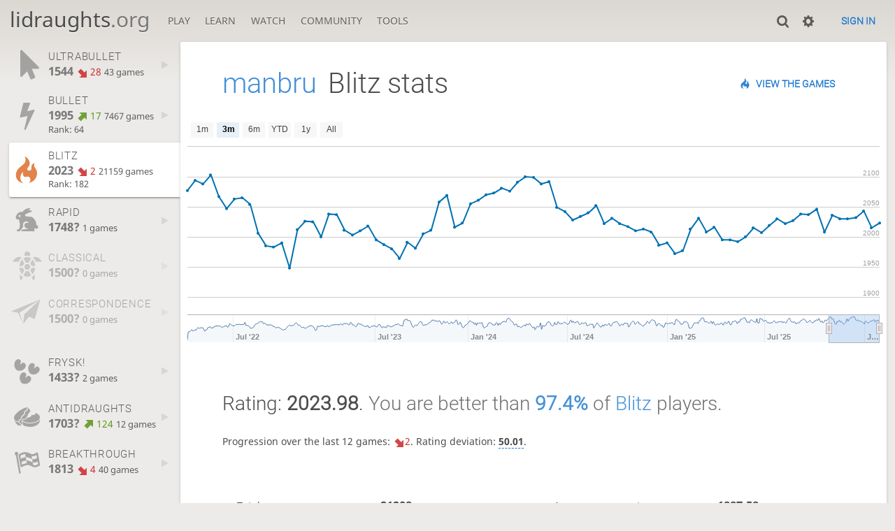

--- FILE ---
content_type: text/html; charset=utf-8
request_url: https://lidraughts.org/@/manbru/perf/blitz
body_size: 14140
content:
<!DOCTYPE html><html lang="en-GB"><!-- Lidraughts is open source, a fork of Lichess! See https://github.com/roepstoep/lidraughts --><head><meta charset="utf-8"><meta name="viewport" content="width=device-width,initial-scale=1,viewport-fit=cover"><meta http-equiv="Content-Security-Policy" content="default-src 'self' https://lidraughts.org; connect-src 'self' https://lidraughts.org wss://socket.lidraughts.org:* https://expl.lidraughts.org https://tablebase.lidraughts.org; style-src 'self' 'unsafe-inline' https://lidraughts.org; font-src 'self' lidraughts.org https://fonts.gstatic.com; frame-src 'self' https://lidraughts.org https://www.youtube.com https://player.twitch.tv; worker-src 'self' https://lidraughts.org; img-src data: *; script-src 'nonce-lriStzDrIDmritmo6rVc2mrb' 'self' https://lidraughts.org; base-uri 'none';"><meta name="theme-color" content="#dbd7d1"><title>manbru - Blitz stats • lidraughts.org</title><link href="//lidraughts.org/assets/_g8Ub2W/css/site.light.min.css" type="text/css" rel="stylesheet" /><link href="//lidraughts.org/assets/_g8Ub2W/css/perf-stat.light.min.css" type="text/css" rel="stylesheet" /><link id="piece-sprite" href="//lidraughts.org/assets/_g8Ub2W/piece-css/wide_crown.css" type="text/css" rel="stylesheet" /><meta content="Free online draughts server. Play draughts in a clean interface. No registration, no ads, no plugins required. Play draughts in tournaments, with friends, or with random opponents." name="description" /><link rel="icon" type="image/png" href="//lidraughts.org/assets/favicon.512.png" sizes="512x512"><link rel="icon" type="image/png" href="//lidraughts.org/assets/favicon.256.png" sizes="256x256"><link rel="icon" type="image/png" href="//lidraughts.org/assets/favicon.192.png" sizes="192x192"><link rel="icon" type="image/png" href="//lidraughts.org/assets/favicon.128.png" sizes="128x128"><link rel="icon" type="image/png" href="//lidraughts.org/assets/favicon.64.png" sizes="64x64"><link id="favicon" rel="icon" type="image/png" href="//lidraughts.org/assets/images/favicon-32-white.png" sizes="32x32"><meta content="noindex, nofollow" name="robots"><meta name="google" content="notranslate"><link href="/blog.atom" type="application/atom+xml" rel="alternate" title="Blog" /><link rel="preload" href="//lidraughts.org/assets/_g8Ub2W/font/lidraughts.woff2" as="font" type="font/woff2" crossorigin><link rel="manifest" href="/manifest.json"></head><body class="light maple coords-out coords-out" data-sound-set="standard" data-socket-domain="socket.lidraughts.org" data-asset-url="//lidraughts.org" data-asset-version="g8Ub2W" data-nonce="lriStzDrIDmritmo6rVc2mrb" data-theme="light"><form id="blind-mode" action="/toggle-blind-mode" method="POST"><input type="hidden" name="enable" value="1"><input type="hidden" name="redirect" value="/@/manbru/perf/blitz"><button type="submit">Accessibility: Enable blind mode</button></form><header id="top"><div class="site-title-nav">
<input type="checkbox" id="tn-tg" class="topnav-toggle fullscreen-toggle" autocomplete="off" aria-label="Navigation">
<label for="tn-tg" class="fullscreen-mask"></label>
<label for="tn-tg" class="hbg"><span class="hbg__in"></span></label><h1 class="site-title"><a href="/">lidraughts<span>.org</span></a></h1><nav id="topnav" class="hover"><section><a href="/"><span class="play">Play</span><span class="home">lidraughts.org</span></a><div role="group"><a href="/?any#hook">Create a game</a><a href="/tournament">Tournaments</a><a href="/simul">Simultaneous exhibitions</a></div></section><section><a href="/training">Learn</a><div role="group"><a href="/training">Puzzles</a><a href="/practice">Practice</a><a href="/training/coordinate">Coordinates</a><a href="/study">Study</a><a href="/variant">Rules &amp; Variants</a></div></section><section><a href="/tv">Watch</a><div role="group"><a href="/tv">Lidraughts TV</a><a href="/games">Current games</a><a href="/streamer">Streamers</a><a href="/broadcast">Broadcasts</a></div></section><section><a href="/player">Community</a><div role="group"><a href="/player">Players</a><a href="/team">Teams</a><a href="/forum">Forum</a><a href="/faq">FAQ</a></div></section><section><a href="/analysis">Tools</a><div role="group"><a href="/analysis">Analysis board</a><a href="/editor">Board editor</a><a href="/paste">Import game</a><a href="/games/search">Advanced search</a></div></section></nav></div><div class="site-buttons"><div id="clinput"><a class="link"><span data-icon="y"></span></a><input spellcheck="false" autocomplete="false" aria-label="Search" placeholder="Search" /></div><div class="dasher"><a class="toggle link anon"><span title="Preferences" data-icon="%"></span></a><div id="dasher_app" class="dropdown" data-playing="false"></div>
</div>
<a href="/login?referrer=/@/manbru/perf/blitz" class="signin button button-empty">Sign in</a></div></header><div id="main-wrap" class="is2d"><main class="page-menu"><aside class="page-menu__menu"><div class="side sub-ratings"><a data-icon="{" title="Insanely fast games: less than 30 seconds" class="game" href="/@/manbru/perf/ultraBullet"><span><h3>ULTRABULLET</h3><rating><strong>1544</strong> <bad class="rp">28</bad> <span>43 games</span></rating></span><i data-icon="G"></i></a><a data-icon="T" title="Very fast games: less than 3 minutes" class="game" href="/@/manbru/perf/bullet"><span><h3>BULLET</h3><rating><strong>1995</strong> <good class="rp">17</good> <span>7467 games</span></rating><span class="rank" title="Rank is updated every 15 minutes">Rank: 64</span></span><i data-icon="G"></i></a><a data-icon=")" title="Fast games: 3 to 8 minutes" class="game active" href="/@/manbru/perf/blitz"><span><h3>BLITZ</h3><rating><strong>2023</strong> <bad class="rp">2</bad> <span>21159 games</span></rating><span class="rank" title="Rank is updated every 15 minutes">Rank: 182</span></span><i data-icon="G"></i></a><a data-icon="#" title="Rapid games: 8 to 25 minutes" class="game" href="/@/manbru/perf/rapid"><span><h3>RAPID</h3><rating><strong>1748?</strong>  <span>1 games</span></rating></span><i data-icon="G"></i></a><a data-icon="+" title="Classical games: 25 minutes and more" class="empty game" href="/@/manbru/perf/classical"><span><h3>CLASSICAL</h3><rating><strong>1500?</strong>  <span>0 games</span></rating></span><i data-icon="G"></i></a><a data-icon=";" title="Correspondence (days per turn)" class="empty game" href="/@/manbru/perf/correspondence"><span><h3>CORRESPONDENCE</h3><rating><strong>1500?</strong>  <span>0 games</span></rating></span><i data-icon="G"></i></a><br /><a data-icon="_" title="Frysk! variant" class="game" href="/@/manbru/perf/frysk"><span><h3>FRYSK!</h3><rating><strong>1433?</strong>  <span>2 games</span></rating></span><i data-icon="G"></i></a><a data-icon="@" title="Antidraughts variant" class="game" href="/@/manbru/perf/antidraughts"><span><h3>ANTIDRAUGHTS</h3><rating><strong>1703?</strong> <good class="rp">124</good> <span>12 games</span></rating></span><i data-icon="G"></i></a><a data-icon="" title="Breakthrough variant" class="game" href="/@/manbru/perf/breakthrough"><span><h3>BREAKTHROUGH</h3><rating><strong>1813</strong> <bad class="rp">4</bad> <span>40 games</span></rating></span><i data-icon="G"></i></a><br /><a data-icon="" title="Russian draughts" class="game" href="/@/manbru/perf/russian"><span><h3>RUSSIAN</h3><rating><strong>1797?</strong>  <span>10 games</span></rating></span><i data-icon="G"></i></a><a data-icon="(" title="Brazilian draughts" class="game" href="/@/manbru/perf/brazilian"><span><h3>BRAZILIAN</h3><rating><strong>1795</strong> <good class="rp">45</good> <span>178 games</span></rating></span><i data-icon="G"></i></a><br /><a data-icon="-" title="Training puzzles"><span><h3>TRAINING</h3><rating><strong>2941</strong> <good class="rp">20</good> <span>4997 puzzles</span></rating></span></a></div></aside><div class="page-menu__content box perf-stat blitz"><div class="box__top"><h1><a href="/@/manbru">manbru</a><span>Blitz stats</span></h1><div class="box__top__actions"><a class="button button-empty text" data-icon=")" href="/@/manbru/search?perf=2">View the games</a></div></div><div class="rating-history"><div class="spinner"><svg viewBox="0 0 40 40"><circle cx=20 cy=20 r=18 fill="none"></circle></svg></div></div><div class="box__pad perf-stat__content"><section class="glicko"><h2>Rating: <strong>2023.98</strong>. <span class="details">You are better than <a href="/stat/rating/distribution/blitz"><strong>97.4%</strong></a> of <a href="/stat/rating/distribution/blitz">Blitz</a> players.</span></h2><p>Progression over the last 12 games: <span class="progress"><red data-icon="M">2</red></span>. Rating deviation: <strong title="Lower value means the rating is more stable. Above 110, the rating is considered provisional. To be included in the rankings, this value should be below 80.">50.01</strong>.</p></section><section class="counter split"><div><table><tbody><tr><th>Total games</th><td>21208</td><td></td></tr><tr class="full"><th>Rated games</th><td>21159</td><td>100%</td></tr><tr class="full"><th>Tournament games</th><td>4437</td><td>21%</td></tr><tr class="full"><th>Berserked games</th><td>0</td><td>0%</td></tr><tr class="full"><th>Time spent playing</th><td colspan="2">68 days, 5 hours and 32 minutes</td></tr></tbody></table></div><div><table><tbody><tr><th>Average opponent</th><td>1887.58</td><td></td></tr><tr class="full"><th>Victories</th><td><green>11200</green></td><td><green>53%</green></td></tr><tr class="full"><th>Draws</th><td>3703</td><td>17%</td></tr><tr class="full"><th>Defeats</th><td><red>6305</red></td><td><red>30%</red></td></tr><tr class="full"><th>Disconnections</th><td>2</td><td>0%</td></tr></tbody></table></div></section><section class="highlow split"><div><h2>Highest rating: <strong><green>2110</green></strong></h2><a class="glpt" href="/p75kdzMF"><time class="timeago abs" datetime="2025-03-05T17:19:46.997Z">-</time></a></div><div><h2>Lowest rating: <strong><red>1692</red></strong></h2><a class="glpt" href="/90ToSpXp"><time class="timeago abs" datetime="2020-09-12T20:38:58.316Z">-</time></a></div></section><section class="resultStreak split"><div><h2>Winning streak</h2><div class="streak"><h3>Longest streak: <green><strong>16</strong> games</green></h3>from <a class="glpt" href="/9hyqeCQd"><time class="timeago abs" datetime="2025-01-16T17:06:54.620Z">-</time></a> to <a class="glpt" href="/1qNwoIj1"><time class="timeago abs" datetime="2025-01-18T02:00:42.381Z">-</time></a></div><div class="streak"><h3>Current streak: <green><strong>1</strong> game</green></h3>from <a class="glpt" href="/VVHNuDy1"><time class="timeago abs" datetime="2026-01-27T16:18:23.376Z">-</time></a> to <a class="glpt" href="/VVHNuDy1"><time class="timeago abs" datetime="2026-01-27T16:21:27.281Z">-</time></a></div></div><div><h2>Losing streak</h2><div class="streak"><h3>Longest streak: <red><strong>8</strong> games</red></h3>from <a class="glpt" href="/GL2runVY"><time class="timeago abs" datetime="2024-12-23T02:36:38.877Z">-</time></a> to <a class="glpt" href="/2CymuY0X"><time class="timeago abs" datetime="2024-12-23T03:49:30.481Z">-</time></a></div><div class="streak"><h3>Current streak: -</h3>&nbsp;</div></div></section><section class="result split"><div><table><thead><tr><th colspan="2"><h2>Best rated victories</h2></th></tr></thead><tbody><tr><td><a class="user-link ulpt" href="/@/kartman">kartman</a> (2286)</td><td><a class="glpt" href="/tTAFCvAo"><time class="timeago abs" datetime="2025-04-21T00:43:40.563Z">-</time></a></td></tr><tr><td><a class="user-link ulpt" href="/@/Spike94">Spike94</a> (2282)</td><td><a class="glpt" href="/xMVYwg8N"><time class="timeago abs" datetime="2025-12-09T17:43:33.860Z">-</time></a></td></tr><tr><td><a class="user-link ulpt" href="/@/Gforce">Gforce</a> (2251)</td><td><a class="glpt" href="/XuLKhmIf"><time class="timeago abs" datetime="2024-09-27T02:23:07.610Z">-</time></a></td></tr><tr><td><a class="user-link ulpt" href="/@/bogobull">bogobull</a> (2247)</td><td><a class="glpt" href="/eumd8s7v"><time class="timeago abs" datetime="2025-05-19T01:42:25.384Z">-</time></a></td></tr><tr><td><a class="user-link ulpt" href="/@/Rylan">Rylan</a> (2220)</td><td><a class="glpt" href="/mHqDuepj"><time class="timeago abs" datetime="2025-04-04T16:34:19.616Z">-</time></a></td></tr></tbody></table></div><div><table><thead><tr><th colspan="2"><h2>Worst rated defeats</h2></th></tr></thead><tbody><tr><td><a class="user-link ulpt" href="/@/Modizzo">Modizzo</a> (1367)</td><td><a class="glpt" href="/njF2nfyW"><time class="timeago abs" datetime="2024-06-11T00:50:19.039Z">-</time></a></td></tr><tr><td><a class="user-link ulpt" href="/@/Nabe">Nabe</a> (1445)</td><td><a class="glpt" href="/3jG1nPmK"><time class="timeago abs" datetime="2024-05-02T02:54:23.401Z">-</time></a></td></tr><tr><td><a class="user-link ulpt" href="/@/bessengue76">bessengue76</a> (1471)</td><td><a class="glpt" href="/LKU0YxCU"><time class="timeago abs" datetime="2024-04-02T16:26:21.968Z">-</time></a></td></tr><tr><td><a class="user-link ulpt" href="/@/Villano">Villano</a> (1479)</td><td><a class="glpt" href="/4NHGfvrH"><time class="timeago abs" datetime="2025-01-10T03:26:22.905Z">-</time></a></td></tr><tr><td><a class="user-link ulpt" href="/@/LeandersonSilva">LeandersonSilva</a> (1492)</td><td><a class="glpt" href="/ykbVndYO"><time class="timeago abs" datetime="2025-10-09T01:18:46.873Z">-</time></a></td></tr></tbody></table></div></section><section class="playStreak"><h2><span title="Less than one hour between games">Games played in a row</span></h2><div class="split"><div><div class="streak"><h3>Longest streak: <strong>101</strong> games</h3>from <a class="glpt" href="/s8jOSd91"><time class="timeago abs" datetime="2023-10-01T13:58:48.174Z">-</time></a> to <a class="glpt" href="/3ZVGMu5K"><time class="timeago abs" datetime="2023-10-01T22:53:30.580Z">-</time></a></div></div><div><div class="streak"><h3>Current streak: -</h3>&nbsp;</div></div></div></section><section class="playStreak"><h2><span title="Less than one hour between games">Max time spent playing</span></h2><div class="split"><div><div class="streak"><h3>Longest streak: 6 hours and 43 minutes</h3>from <a class="glpt" href="/s8jOSd91"><time class="timeago abs" datetime="2023-10-01T13:58:48.174Z">-</time></a> to <a class="glpt" href="/3ZVGMu5K"><time class="timeago abs" datetime="2023-10-01T22:53:30.580Z">-</time></a></div></div><div><div class="streak"><h3>Current streak: 0 minutes</h3>&nbsp;</div></div></div></section></div></div></main></div><a id="reconnecting" class="link text" data-icon="B">Reconnecting</a><script src="//lidraughts.org/assets/_g8Ub2W/javascripts/vendor/draughtsground.min.js"></script><script src="//lidraughts.org/assets/_g8Ub2W/compiled/lidraughts.site.min.js"></script><script src="//lidraughts.org/assets/_g8Ub2W/compiled/user.js"></script><script src="//lidraughts.org/assets/_g8Ub2W/javascripts/chart/ratingHistory.js"></script><script nonce="lriStzDrIDmritmo6rVc2mrb">lidraughts.ratingHistoryChart([{"name":"Bullet","points":[[2020,5,7,1720],[2020,8,21,1438],[2020,9,19,1592],[2020,9,20,1667],[2020,9,21,1686],[2020,9,22,1687],[2020,10,2,1726],[2020,10,9,1713],[2020,10,10,1693],[2020,10,11,1680],[2020,10,13,1663],[2020,10,14,1596],[2020,10,16,1625],[2020,10,22,1622],[2020,10,23,1663],[2020,10,28,1697],[2020,10,30,1719],[2020,11,7,1722],[2021,1,14,1740],[2021,2,7,1731],[2021,3,25,1725],[2021,3,26,1705],[2021,11,4,1689],[2022,4,21,1742],[2022,4,22,1725],[2022,4,23,1717],[2022,4,24,1722],[2022,4,31,1725],[2022,9,29,1734],[2022,11,12,1718],[2022,11,13,1734],[2022,11,14,1720],[2022,11,15,1709],[2022,11,20,1713],[2022,11,22,1755],[2022,11,23,1758],[2023,1,14,1767],[2023,3,16,1746],[2023,3,20,1730],[2023,3,21,1715],[2023,3,22,1719],[2023,3,24,1743],[2023,4,11,1771],[2023,6,1,1680],[2023,9,19,1684],[2023,9,20,1697],[2023,10,19,1662],[2023,11,3,1690],[2023,11,20,1665],[2023,11,28,1697],[2023,11,30,1713],[2024,0,1,1736],[2024,0,4,1746],[2024,0,5,1755],[2024,0,6,1759],[2024,0,7,1774],[2024,0,8,1776],[2024,0,11,1781],[2024,0,12,1805],[2024,0,21,1815],[2024,0,23,1820],[2024,1,1,1826],[2024,1,4,1836],[2024,1,5,1838],[2024,1,9,1846],[2024,1,10,1841],[2024,1,11,1843],[2024,1,12,1840],[2024,1,13,1825],[2024,1,14,1826],[2024,1,15,1823],[2024,1,19,1820],[2024,1,21,1834],[2024,1,22,1833],[2024,1,26,1853],[2024,1,29,1852],[2024,2,1,1876],[2024,2,3,1861],[2024,2,4,1867],[2024,2,7,1874],[2024,2,8,1877],[2024,2,11,1839],[2024,2,12,1849],[2024,2,13,1844],[2024,2,15,1845],[2024,2,16,1835],[2024,2,17,1862],[2024,2,18,1853],[2024,2,19,1846],[2024,2,20,1859],[2024,2,23,1777],[2024,2,24,1773],[2024,2,25,1813],[2024,2,26,1830],[2024,2,27,1838],[2024,2,28,1827],[2024,2,29,1822],[2024,2,30,1834],[2024,2,31,1834],[2024,3,1,1816],[2024,3,2,1823],[2024,3,3,1810],[2024,3,4,1831],[2024,3,5,1818],[2024,3,6,1799],[2024,3,7,1804],[2024,3,8,1794],[2024,3,9,1812],[2024,3,10,1767],[2024,3,11,1766],[2024,3,12,1754],[2024,3,13,1814],[2024,3,14,1763],[2024,3,15,1748],[2024,3,16,1846],[2024,3,17,1842],[2024,3,18,1869],[2024,3,19,1870],[2024,3,20,1867],[2024,3,21,1894],[2024,3,22,1895],[2024,3,23,1856],[2024,3,24,1857],[2024,3,25,1861],[2024,3,26,1876],[2024,3,27,1906],[2024,3,28,1900],[2024,3,30,1864],[2024,4,1,1844],[2024,4,2,1867],[2024,4,3,1879],[2024,4,4,1882],[2024,4,5,1811],[2024,4,6,1811],[2024,4,7,1783],[2024,4,8,1810],[2024,4,9,1839],[2024,4,10,1836],[2024,4,11,1755],[2024,4,12,1783],[2024,4,13,1783],[2024,4,15,1819],[2024,4,16,1833],[2024,4,18,1837],[2024,4,20,1835],[2024,4,22,1851],[2024,4,24,1850],[2024,4,25,1856],[2024,4,28,1845],[2024,4,29,1788],[2024,4,31,1797],[2024,5,1,1832],[2024,5,2,1826],[2024,5,3,1800],[2024,5,4,1821],[2024,5,5,1841],[2024,5,6,1821],[2024,5,7,1809],[2024,5,8,1802],[2024,5,9,1816],[2024,5,10,1808],[2024,5,11,1818],[2024,5,12,1799],[2024,5,14,1805],[2024,5,16,1813],[2024,5,17,1801],[2024,5,18,1792],[2024,5,19,1812],[2024,5,21,1812],[2024,5,22,1794],[2024,5,23,1795],[2024,5,24,1790],[2024,5,25,1811],[2024,5,26,1820],[2024,5,27,1848],[2024,5,28,1847],[2024,6,1,1843],[2024,6,2,1840],[2024,6,3,1838],[2024,6,7,1799],[2024,6,10,1815],[2024,6,11,1810],[2024,6,12,1821],[2024,6,13,1826],[2024,6,16,1804],[2024,6,17,1821],[2024,6,23,1836],[2024,6,24,1814],[2024,6,25,1800],[2024,6,26,1816],[2024,6,27,1819],[2024,6,28,1835],[2024,6,29,1815],[2024,6,30,1805],[2024,6,31,1791],[2024,7,1,1786],[2024,7,2,1798],[2024,7,3,1808],[2024,7,4,1813],[2024,7,7,1809],[2024,7,8,1803],[2024,7,11,1819],[2024,7,12,1805],[2024,7,13,1802],[2024,7,14,1802],[2024,7,16,1815],[2024,7,17,1813],[2024,7,18,1814],[2024,7,19,1832],[2024,7,21,1824],[2024,7,23,1850],[2024,7,26,1871],[2024,7,27,1844],[2024,7,28,1816],[2024,7,29,1820],[2024,7,30,1813],[2024,7,31,1800],[2024,8,1,1822],[2024,8,2,1844],[2024,8,4,1839],[2024,8,5,1814],[2024,8,6,1825],[2024,8,7,1825],[2024,8,9,1804],[2024,8,11,1861],[2024,8,12,1856],[2024,8,13,1864],[2024,8,14,1859],[2024,8,15,1869],[2024,8,16,1894],[2024,8,18,1942],[2024,8,20,1948],[2024,8,21,1933],[2024,8,23,1900],[2024,8,24,1897],[2024,8,25,1842],[2024,8,28,1830],[2024,8,29,1830],[2024,9,1,1804],[2024,9,2,1780],[2024,9,4,1782],[2024,9,5,1785],[2024,9,7,1754],[2024,9,9,1807],[2024,9,11,1843],[2024,9,12,1824],[2024,9,14,1868],[2024,9,17,1869],[2024,9,19,1860],[2024,9,20,1862],[2024,9,21,1875],[2024,9,23,1892],[2024,9,26,1881],[2024,9,29,1851],[2024,9,30,1884],[2024,9,31,1889],[2024,10,1,1878],[2024,10,2,1866],[2024,10,11,1889],[2024,10,13,1870],[2024,10,15,1863],[2024,10,19,1835],[2024,10,20,1826],[2024,10,23,1835],[2024,10,24,1852],[2024,10,27,1874],[2024,11,1,1868],[2024,11,2,1866],[2024,11,4,1879],[2024,11,8,1844],[2024,11,10,1866],[2024,11,11,1901],[2024,11,12,1904],[2024,11,14,1913],[2024,11,25,1878],[2024,11,30,1875],[2024,11,31,1886],[2025,0,1,1898],[2025,0,4,1793],[2025,0,5,1828],[2025,0,6,1817],[2025,0,8,1819],[2025,0,10,1858],[2025,0,12,1767],[2025,0,13,1784],[2025,0,14,1787],[2025,0,15,1817],[2025,0,17,1842],[2025,0,18,1864],[2025,0,19,1904],[2025,0,26,1887],[2025,0,27,1794],[2025,0,28,1803],[2025,1,3,1828],[2025,1,5,1880],[2025,1,7,1901],[2025,1,9,1892],[2025,1,10,1886],[2025,1,12,1943],[2025,1,16,1908],[2025,1,19,1914],[2025,1,22,1945],[2025,1,23,1916],[2025,1,24,1892],[2025,1,25,1906],[2025,1,26,1894],[2025,2,2,1924],[2025,2,3,1917],[2025,2,4,1958],[2025,2,5,1949],[2025,2,6,1941],[2025,2,7,1961],[2025,2,8,1948],[2025,2,9,1930],[2025,2,10,1960],[2025,2,11,1950],[2025,2,12,1941],[2025,2,14,1936],[2025,2,15,1946],[2025,2,16,1958],[2025,2,17,1914],[2025,2,18,1877],[2025,2,19,1908],[2025,2,21,1926],[2025,2,22,1927],[2025,2,24,1910],[2025,2,25,1908],[2025,2,27,1922],[2025,2,29,1854],[2025,2,30,1855],[2025,2,31,1837],[2025,3,1,1850],[2025,3,2,1873],[2025,3,4,1879],[2025,3,5,1884],[2025,3,7,1895],[2025,3,8,1857],[2025,3,11,1871],[2025,3,16,1864],[2025,3,18,1859],[2025,3,19,1867],[2025,3,21,1896],[2025,3,23,1905],[2025,3,24,1908],[2025,3,25,1911],[2025,3,26,1907],[2025,3,27,1902],[2025,3,29,1851],[2025,3,30,1859],[2025,4,1,1823],[2025,4,3,1819],[2025,4,5,1814],[2025,4,8,1824],[2025,4,9,1847],[2025,4,10,1840],[2025,4,11,1859],[2025,4,12,1858],[2025,4,14,1854],[2025,4,18,1904],[2025,4,19,1909],[2025,4,22,1922],[2025,4,25,1951],[2025,4,26,1968],[2025,4,27,1970],[2025,4,28,1980],[2025,4,29,1961],[2025,4,30,1970],[2025,4,31,1976],[2025,5,1,1977],[2025,5,2,1989],[2025,5,3,1974],[2025,5,4,1951],[2025,5,7,1933],[2025,5,8,1928],[2025,5,9,1969],[2025,5,10,1960],[2025,5,11,1933],[2025,5,12,1962],[2025,5,13,1963],[2025,5,17,1977],[2025,5,18,1943],[2025,5,20,1937],[2025,5,21,1938],[2025,5,24,1941],[2025,5,25,1930],[2025,5,26,1919],[2025,5,27,1927],[2025,5,28,1919],[2025,5,29,1854],[2025,5,30,1850],[2025,6,1,1848],[2025,6,2,1906],[2025,6,3,1914],[2025,6,4,1934],[2025,6,6,1908],[2025,6,7,1907],[2025,6,11,1945],[2025,6,12,1957],[2025,6,13,1955],[2025,6,14,1918],[2025,6,15,1927],[2025,6,16,1913],[2025,6,21,1917],[2025,6,23,1907],[2025,6,25,1903],[2025,6,26,1906],[2025,6,27,1923],[2025,6,29,1900],[2025,7,1,1908],[2025,7,2,1899],[2025,7,4,1901],[2025,7,5,1907],[2025,7,6,1938],[2025,7,7,1919],[2025,7,8,1923],[2025,7,9,1917],[2025,7,10,1921],[2025,7,11,1927],[2025,7,12,1916],[2025,7,13,1931],[2025,7,14,1935],[2025,7,15,1940],[2025,7,16,1934],[2025,7,17,1936],[2025,7,19,1884],[2025,7,20,1938],[2025,7,21,1945],[2025,7,22,1954],[2025,7,23,1947],[2025,7,24,1966],[2025,7,25,1963],[2025,7,27,1944],[2025,7,28,1936],[2025,7,31,1902],[2025,8,1,1903],[2025,8,4,1924],[2025,8,5,1903],[2025,8,6,1940],[2025,8,8,1928],[2025,8,10,1902],[2025,8,11,1921],[2025,8,13,1924],[2025,8,15,1925],[2025,8,18,1920],[2025,8,19,1914],[2025,8,21,1913],[2025,8,23,1913],[2025,8,24,1916],[2025,8,27,1910],[2025,8,28,1914],[2025,9,4,1899],[2025,9,6,1903],[2025,9,10,1893],[2025,9,15,1943],[2025,9,20,1936],[2025,9,22,1968],[2025,9,24,1952],[2025,9,25,1969],[2025,9,27,1960],[2025,9,28,1962],[2025,9,29,1952],[2025,10,1,1962],[2025,10,3,1956],[2025,10,4,1954],[2025,10,5,1963],[2025,10,12,1976],[2025,10,15,2011],[2025,10,17,2011],[2025,10,19,2018],[2025,10,20,1990],[2025,10,21,1991],[2025,10,22,1980],[2025,10,23,1984],[2025,10,25,1986],[2025,11,5,1991],[2025,11,8,2003],[2025,11,9,1992],[2025,11,10,2019],[2025,11,13,1949],[2025,11,14,1944],[2025,11,15,1941],[2025,11,16,1951],[2025,11,17,1977],[2025,11,23,1982],[2025,11,24,1941],[2025,11,26,1950],[2025,11,27,1933],[2025,11,29,1932],[2025,11,30,1917],[2025,11,31,1971],[2026,0,4,1956],[2026,0,7,1937],[2026,0,10,1962],[2026,0,11,1945],[2026,0,12,1988],[2026,0,14,2006],[2026,0,15,2010],[2026,0,16,1982],[2026,0,17,1981],[2026,0,18,1979],[2026,0,19,2036],[2026,0,21,2009],[2026,0,23,1999],[2026,0,24,1985],[2026,0,25,1982],[2026,0,26,1982],[2026,0,27,1995]]},{"name":"Blitz","points":[[2020,6,31,1708],[2020,8,12,1845],[2020,8,20,1847],[2020,8,27,1862],[2020,8,28,1882],[2020,9,3,1857],[2020,9,4,1867],[2020,9,7,1876],[2020,9,20,1883],[2020,9,21,1863],[2020,9,22,1903],[2020,9,31,1915],[2020,10,11,1901],[2020,10,14,1910],[2021,0,10,1913],[2021,1,13,1913],[2021,2,21,1891],[2021,3,4,1854],[2021,3,18,1877],[2021,3,20,1883],[2021,4,8,1917],[2021,4,10,1918],[2021,4,20,1931],[2021,4,23,1905],[2021,5,28,1913],[2022,2,26,1913],[2022,3,9,1937],[2022,3,30,1938],[2022,4,8,1942],[2022,4,14,1943],[2022,4,16,1937],[2022,4,18,1944],[2022,4,20,1936],[2022,4,21,1925],[2022,4,25,1917],[2022,4,26,1924],[2022,4,27,1932],[2022,4,29,1936],[2022,4,30,1945],[2022,5,3,1947],[2022,5,5,1919],[2022,5,6,1923],[2022,5,11,1929],[2022,5,12,1942],[2022,5,13,1982],[2022,5,15,1969],[2022,5,16,1967],[2022,5,20,1952],[2022,5,25,1950],[2022,5,26,1946],[2022,6,4,1944],[2022,6,9,1954],[2022,6,10,1970],[2022,6,14,1964],[2022,6,16,1965],[2022,6,17,1968],[2022,6,18,1971],[2022,6,22,1963],[2022,6,25,1965],[2022,6,27,1969],[2022,6,29,1967],[2022,6,30,2004],[2022,7,6,1952],[2022,7,8,1957],[2022,7,9,1945],[2022,7,10,1946],[2022,7,13,1935],[2022,7,14,1904],[2022,7,19,1907],[2022,7,21,1910],[2022,7,24,1921],[2022,7,25,1928],[2022,7,26,1958],[2022,7,27,1958],[2022,7,29,1974],[2022,8,7,1980],[2022,8,9,1988],[2022,8,11,2005],[2022,8,13,2014],[2022,8,15,2009],[2022,8,18,2015],[2022,8,25,1980],[2022,8,29,1987],[2022,9,15,1980],[2022,9,21,1958],[2022,9,26,1957],[2022,9,30,1960],[2022,10,1,1961],[2022,10,7,1957],[2022,10,8,1954],[2022,10,11,1931],[2022,10,12,1939],[2022,10,13,1928],[2022,10,14,1930],[2022,10,15,1905],[2022,10,17,1911],[2022,10,18,1924],[2022,10,20,1914],[2022,10,22,1916],[2022,10,23,1907],[2022,10,24,1911],[2022,10,25,1876],[2022,10,27,1887],[2022,10,28,1865],[2022,10,29,1877],[2022,11,1,1883],[2022,11,2,1864],[2022,11,3,1899],[2022,11,4,1908],[2022,11,5,1908],[2022,11,6,1905],[2022,11,7,1944],[2022,11,9,1944],[2022,11,11,1959],[2022,11,13,1944],[2022,11,14,1948],[2022,11,15,1948],[2022,11,16,1949],[2022,11,17,1954],[2022,11,18,1960],[2022,11,19,1950],[2022,11,20,1976],[2022,11,21,1983],[2022,11,22,1996],[2022,11,23,1999],[2022,11,24,1994],[2022,11,25,1963],[2022,11,26,1950],[2022,11,27,1956],[2022,11,28,1960],[2022,11,31,1942],[2023,0,1,1921],[2023,0,2,1918],[2023,0,3,1921],[2023,0,4,1909],[2023,0,5,1925],[2023,0,6,1920],[2023,0,7,1905],[2023,0,8,1908],[2023,0,15,1904],[2023,0,16,1916],[2023,0,17,1920],[2023,0,18,1928],[2023,0,21,1939],[2023,0,22,1945],[2023,0,23,1949],[2023,0,25,1947],[2023,0,26,1937],[2023,0,27,1939],[2023,0,29,1928],[2023,0,30,1901],[2023,0,31,1892],[2023,1,1,1865],[2023,1,2,1868],[2023,1,3,1880],[2023,1,4,1901],[2023,1,5,1965],[2023,1,6,1918],[2023,1,7,1925],[2023,1,8,1938],[2023,1,9,1937],[2023,1,10,1940],[2023,1,11,1942],[2023,1,12,1946],[2023,1,13,1942],[2023,1,14,1948],[2023,1,15,1946],[2023,1,17,1936],[2023,1,18,1930],[2023,1,19,1916],[2023,1,20,1946],[2023,1,21,1938],[2023,1,22,1925],[2023,1,23,1931],[2023,1,24,1971],[2023,1,26,1929],[2023,1,27,1936],[2023,1,28,1938],[2023,2,1,1946],[2023,2,2,1954],[2023,2,3,1958],[2023,2,5,1953],[2023,2,6,1961],[2023,2,7,1964],[2023,2,9,1957],[2023,2,10,1965],[2023,2,13,1966],[2023,2,14,1969],[2023,2,15,1967],[2023,2,16,1959],[2023,2,17,1965],[2023,2,18,1963],[2023,2,20,1959],[2023,2,21,1968],[2023,2,22,1988],[2023,2,23,1965],[2023,2,24,1975],[2023,2,25,1953],[2023,2,26,1964],[2023,2,27,1984],[2023,2,30,1980],[2023,2,31,1986],[2023,3,1,1984],[2023,3,2,1978],[2023,3,3,1984],[2023,3,4,1979],[2023,3,5,1963],[2023,3,6,1963],[2023,3,7,1954],[2023,3,8,1996],[2023,3,9,2004],[2023,3,10,2003],[2023,3,11,1982],[2023,3,12,1964],[2023,3,13,1954],[2023,3,14,1969],[2023,3,15,1953],[2023,3,16,1954],[2023,3,17,1939],[2023,3,18,1920],[2023,3,19,1934],[2023,3,21,1946],[2023,3,22,1986],[2023,3,24,1986],[2023,3,25,1972],[2023,4,2,1967],[2023,4,3,1973],[2023,4,4,1965],[2023,4,5,1978],[2023,4,8,1953],[2023,4,9,1949],[2023,4,11,1951],[2023,4,15,1934],[2023,4,16,1937],[2023,4,18,1933],[2023,4,22,1952],[2023,4,24,1917],[2023,4,26,1912],[2023,4,27,1919],[2023,4,28,1935],[2023,4,29,1928],[2023,5,1,1936],[2023,5,2,1936],[2023,5,5,1943],[2023,5,6,1943],[2023,5,7,1942],[2023,5,30,1940],[2023,6,1,1945],[2023,6,2,1918],[2023,6,3,1935],[2023,6,4,1927],[2023,6,5,1943],[2023,6,6,1955],[2023,6,7,1977],[2023,6,9,1965],[2023,6,10,1939],[2023,6,12,1913],[2023,6,13,1909],[2023,6,15,1928],[2023,6,16,1924],[2023,6,18,1934],[2023,6,19,1914],[2023,6,20,1923],[2023,6,21,1900],[2023,6,22,1947],[2023,6,23,1956],[2023,6,24,1949],[2023,6,25,1941],[2023,6,26,1960],[2023,6,27,1910],[2023,6,29,1934],[2023,6,30,1925],[2023,6,31,1924],[2023,7,3,1933],[2023,7,4,1954],[2023,7,7,1937],[2023,7,8,1954],[2023,7,9,1962],[2023,7,10,1962],[2023,7,11,1946],[2023,7,12,1983],[2023,7,13,1943],[2023,7,14,1988],[2023,7,15,1990],[2023,7,16,1969],[2023,7,17,1951],[2023,7,18,1968],[2023,7,19,1965],[2023,7,20,1941],[2023,7,21,1958],[2023,7,22,1940],[2023,7,23,1933],[2023,7,24,1946],[2023,7,26,2007],[2023,7,27,2045],[2023,7,31,2046],[2023,8,3,2058],[2023,8,4,2034],[2023,8,5,2019],[2023,8,7,2033],[2023,8,8,2027],[2023,8,10,2001],[2023,8,11,1964],[2023,8,13,1939],[2023,8,14,1911],[2023,8,15,1925],[2023,8,17,1945],[2023,8,18,1954],[2023,8,19,1960],[2023,8,20,1950],[2023,8,21,1944],[2023,8,22,1961],[2023,8,23,1981],[2023,8,24,1978],[2023,8,25,1999],[2023,8,27,2012],[2023,8,28,2024],[2023,8,29,2007],[2023,8,30,2020],[2023,9,1,1954],[2023,9,2,1953],[2023,9,3,1950],[2023,9,4,1941],[2023,9,5,1975],[2023,9,6,1962],[2023,9,8,1955],[2023,9,9,1969],[2023,9,14,1974],[2023,9,15,1973],[2023,9,16,1987],[2023,9,17,1989],[2023,9,18,1993],[2023,9,19,2005],[2023,9,20,1997],[2023,9,21,2020],[2023,9,22,2034],[2023,9,23,2043],[2023,9,24,2036],[2023,9,25,2039],[2023,9,27,2039],[2023,9,31,2021],[2023,10,1,2020],[2023,10,2,2037],[2023,10,3,2010],[2023,10,4,2027],[2023,10,5,2028],[2023,10,6,2008],[2023,10,7,2034],[2023,10,8,2027],[2023,10,9,2036],[2023,10,10,1974],[2023,10,11,1959],[2023,10,12,1985],[2023,10,13,1999],[2023,10,14,1986],[2023,10,15,2011],[2023,10,16,2035],[2023,10,17,2012],[2023,10,18,1976],[2023,10,19,1972],[2023,10,20,2027],[2023,10,21,2019],[2023,10,22,2013],[2023,10,23,2005],[2023,10,24,1975],[2023,10,25,1972],[2023,10,26,1988],[2023,10,27,1978],[2023,10,28,1999],[2023,10,29,2014],[2023,10,30,2009],[2023,11,1,2003],[2023,11,2,1958],[2023,11,3,1976],[2023,11,4,2021],[2023,11,5,2015],[2023,11,6,1993],[2023,11,7,2029],[2023,11,8,2051],[2023,11,9,2041],[2023,11,10,2025],[2023,11,11,1988],[2023,11,12,1943],[2023,11,13,1956],[2023,11,14,1992],[2023,11,15,1987],[2023,11,16,2024],[2023,11,17,1988],[2023,11,18,1951],[2023,11,19,1941],[2023,11,20,1913],[2023,11,21,1907],[2023,11,22,1918],[2023,11,23,1925],[2023,11,24,1948],[2023,11,25,1947],[2023,11,26,1971],[2023,11,27,1984],[2023,11,28,1945],[2023,11,29,1980],[2023,11,30,1986],[2023,11,31,2000],[2024,0,1,2015],[2024,0,2,2031],[2024,0,3,2033],[2024,0,4,2022],[2024,0,5,2011],[2024,0,6,1999],[2024,0,7,2006],[2024,0,8,2004],[2024,0,9,2004],[2024,0,10,1965],[2024,0,11,1975],[2024,0,12,1995],[2024,0,13,1997],[2024,0,14,1939],[2024,0,15,1964],[2024,0,16,1980],[2024,0,17,2007],[2024,0,18,1984],[2024,0,19,1983],[2024,0,20,1991],[2024,0,21,2002],[2024,0,22,1983],[2024,0,23,1986],[2024,0,24,2010],[2024,0,25,1989],[2024,0,26,1976],[2024,0,27,1919],[2024,0,28,1921],[2024,0,29,1892],[2024,0,30,1912],[2024,0,31,1934],[2024,1,1,1940],[2024,1,2,1922],[2024,1,3,1936],[2024,1,4,1950],[2024,1,5,1971],[2024,1,6,2005],[2024,1,7,1997],[2024,1,8,1998],[2024,1,9,1993],[2024,1,10,1986],[2024,1,11,1994],[2024,1,12,1978],[2024,1,13,1953],[2024,1,14,1957],[2024,1,15,1965],[2024,1,16,1963],[2024,1,17,1957],[2024,1,18,1952],[2024,1,19,1983],[2024,1,20,2002],[2024,1,21,1990],[2024,1,22,1994],[2024,1,23,1968],[2024,1,24,1929],[2024,1,25,1988],[2024,1,26,1990],[2024,1,27,1963],[2024,1,28,1966],[2024,1,29,1972],[2024,2,1,2024],[2024,2,2,1983],[2024,2,3,2034],[2024,2,4,2008],[2024,2,5,2023],[2024,2,6,2021],[2024,2,7,2015],[2024,2,8,1996],[2024,2,9,2012],[2024,2,10,2036],[2024,2,11,2061],[2024,2,12,2061],[2024,2,13,2077],[2024,2,14,2064],[2024,2,15,2074],[2024,2,16,2045],[2024,2,17,2046],[2024,2,18,2027],[2024,2,19,2022],[2024,2,20,2029],[2024,2,21,2004],[2024,2,22,1988],[2024,2,23,1987],[2024,2,24,1946],[2024,2,25,1960],[2024,2,26,1971],[2024,2,27,1977],[2024,2,29,1971],[2024,2,30,1914],[2024,2,31,1944],[2024,3,1,1942],[2024,3,2,1924],[2024,3,3,1927],[2024,3,4,1933],[2024,3,5,1928],[2024,3,6,1901],[2024,3,7,1949],[2024,3,8,1915],[2024,3,9,1935],[2024,3,10,1948],[2024,3,11,1958],[2024,3,12,1959],[2024,3,13,1939],[2024,3,14,1937],[2024,3,15,1960],[2024,3,16,1996],[2024,3,17,1974],[2024,3,18,1955],[2024,3,19,1930],[2024,3,20,2000],[2024,3,21,1999],[2024,3,22,1968],[2024,3,23,1954],[2024,3,24,1949],[2024,3,25,1932],[2024,3,26,1939],[2024,3,27,1920],[2024,3,28,1900],[2024,3,29,1943],[2024,3,30,1912],[2024,4,1,1886],[2024,4,2,1872],[2024,4,3,1910],[2024,4,4,1923],[2024,4,5,1918],[2024,4,6,1955],[2024,4,7,1958],[2024,4,8,1888],[2024,4,9,1923],[2024,4,10,1955],[2024,4,11,2020],[2024,4,12,1967],[2024,4,13,1867],[2024,4,14,1907],[2024,4,15,1946],[2024,4,16,1952],[2024,4,17,1938],[2024,4,18,1942],[2024,4,19,1952],[2024,4,20,1930],[2024,4,21,1947],[2024,4,22,1969],[2024,4,23,2004],[2024,4,24,1991],[2024,4,25,2011],[2024,4,26,2007],[2024,4,27,2007],[2024,4,28,2008],[2024,4,29,2001],[2024,4,30,1973],[2024,4,31,1955],[2024,5,1,1950],[2024,5,2,1945],[2024,5,3,1938],[2024,5,4,1944],[2024,5,5,1961],[2024,5,6,2025],[2024,5,7,1977],[2024,5,8,1976],[2024,5,9,1959],[2024,5,10,1986],[2024,5,11,1949],[2024,5,12,2010],[2024,5,13,2018],[2024,5,14,2004],[2024,5,15,1992],[2024,5,16,1960],[2024,5,17,1982],[2024,5,19,1986],[2024,5,20,1965],[2024,5,21,1989],[2024,5,22,1991],[2024,5,23,1999],[2024,5,24,2005],[2024,5,25,2008],[2024,5,27,1994],[2024,5,28,1978],[2024,5,29,1977],[2024,6,1,1972],[2024,6,2,1977],[2024,6,4,2017],[2024,6,5,2026],[2024,6,6,2039],[2024,6,8,1990],[2024,6,9,2005],[2024,6,10,2026],[2024,6,11,2023],[2024,6,12,2006],[2024,6,13,1987],[2024,6,14,1994],[2024,6,15,2005],[2024,6,16,2011],[2024,6,17,2004],[2024,6,18,2028],[2024,6,19,2011],[2024,6,20,2014],[2024,6,21,1979],[2024,6,22,1964],[2024,6,23,1966],[2024,6,25,1973],[2024,6,26,1993],[2024,6,27,2000],[2024,6,28,1979],[2024,6,29,1993],[2024,6,30,1983],[2024,6,31,1981],[2024,7,1,2000],[2024,7,4,1984],[2024,7,5,1940],[2024,7,6,1942],[2024,7,7,1947],[2024,7,8,1962],[2024,7,9,1960],[2024,7,10,1959],[2024,7,11,1977],[2024,7,12,1971],[2024,7,13,1973],[2024,7,14,1966],[2024,7,15,1975],[2024,7,16,1966],[2024,7,17,1918],[2024,7,18,1895],[2024,7,19,1933],[2024,7,20,1943],[2024,7,21,1964],[2024,7,22,1969],[2024,7,23,1990],[2024,7,24,1995],[2024,7,25,1984],[2024,7,26,1955],[2024,7,27,1969],[2024,7,28,1941],[2024,7,29,1926],[2024,7,30,1926],[2024,8,1,1924],[2024,8,2,1961],[2024,8,3,1960],[2024,8,4,1940],[2024,8,5,1932],[2024,8,6,1959],[2024,8,7,1970],[2024,8,8,1950],[2024,8,9,1977],[2024,8,10,1954],[2024,8,11,1950],[2024,8,12,1952],[2024,8,13,1978],[2024,8,14,1984],[2024,8,15,1987],[2024,8,16,1944],[2024,8,17,1956],[2024,8,18,1942],[2024,8,19,1934],[2024,8,20,1977],[2024,8,21,1981],[2024,8,22,2000],[2024,8,23,1996],[2024,8,24,1987],[2024,8,25,2018],[2024,8,26,2006],[2024,8,27,2014],[2024,8,28,2011],[2024,8,29,2018],[2024,8,30,2005],[2024,9,1,1987],[2024,9,2,1988],[2024,9,3,1953],[2024,9,4,1948],[2024,9,5,1934],[2024,9,7,1968],[2024,9,8,1994],[2024,9,9,1944],[2024,9,10,1941],[2024,9,11,1970],[2024,9,12,1975],[2024,9,13,2001],[2024,9,14,1992],[2024,9,15,1988],[2024,9,16,1968],[2024,9,17,1996],[2024,9,18,1990],[2024,9,19,1987],[2024,9,20,1933],[2024,9,21,1914],[2024,9,22,1937],[2024,9,23,1950],[2024,9,24,1978],[2024,9,25,1989],[2024,9,26,1997],[2024,9,27,2008],[2024,9,28,2022],[2024,9,29,2026],[2024,9,30,2004],[2024,9,31,2018],[2024,10,1,1971],[2024,10,2,1969],[2024,10,3,1967],[2024,10,4,2004],[2024,10,5,1997],[2024,10,6,2014],[2024,10,7,2004],[2024,10,8,2019],[2024,10,9,1994],[2024,10,10,1952],[2024,10,11,1974],[2024,10,12,1971],[2024,10,13,1944],[2024,10,14,1965],[2024,10,15,1933],[2024,10,16,1944],[2024,10,17,1928],[2024,10,18,1962],[2024,10,19,1976],[2024,10,20,1968],[2024,10,21,1957],[2024,10,22,1997],[2024,10,23,2010],[2024,10,24,2028],[2024,10,25,2030],[2024,10,26,1981],[2024,10,27,1983],[2024,10,28,1987],[2024,10,29,2050],[2024,10,30,1989],[2024,11,1,2022],[2024,11,2,2054],[2024,11,3,2036],[2024,11,4,2055],[2024,11,5,2044],[2024,11,6,2021],[2024,11,7,2048],[2024,11,8,2006],[2024,11,9,1977],[2024,11,10,1981],[2024,11,11,1963],[2024,11,12,1916],[2024,11,13,1962],[2024,11,14,1993],[2024,11,15,1993],[2024,11,16,1967],[2024,11,17,1986],[2024,11,18,1957],[2024,11,19,1944],[2024,11,20,1944],[2024,11,21,1952],[2024,11,22,1955],[2024,11,23,1930],[2024,11,24,1903],[2024,11,25,1911],[2024,11,26,1967],[2024,11,27,1980],[2024,11,28,2005],[2024,11,29,2020],[2024,11,30,1960],[2024,11,31,1959],[2025,0,1,1986],[2025,0,2,1977],[2025,0,3,1998],[2025,0,4,2003],[2025,0,5,1968],[2025,0,6,1984],[2025,0,7,1993],[2025,0,8,1989],[2025,0,9,2011],[2025,0,10,1983],[2025,0,11,1979],[2025,0,12,1960],[2025,0,13,1960],[2025,0,14,2014],[2025,0,15,2019],[2025,0,16,2055],[2025,0,18,2030],[2025,0,19,2033],[2025,0,20,2024],[2025,0,21,2019],[2025,0,22,2003],[2025,0,23,2009],[2025,0,24,1984],[2025,0,25,1958],[2025,0,26,1966],[2025,0,27,1977],[2025,0,28,2015],[2025,0,29,1937],[2025,0,30,1995],[2025,0,31,2028],[2025,1,1,2026],[2025,1,2,1986],[2025,1,3,2004],[2025,1,4,2026],[2025,1,5,2015],[2025,1,6,1990],[2025,1,7,1987],[2025,1,8,1940],[2025,1,9,1910],[2025,1,10,1898],[2025,1,11,1884],[2025,1,12,1927],[2025,1,13,1892],[2025,1,14,1934],[2025,1,15,1910],[2025,1,16,1975],[2025,1,17,1980],[2025,1,18,1980],[2025,1,19,2004],[2025,1,20,1990],[2025,1,21,1972],[2025,1,22,2004],[2025,1,23,1999],[2025,1,24,2004],[2025,1,25,1980],[2025,1,26,1982],[2025,1,27,2027],[2025,1,28,2027],[2025,2,1,2028],[2025,2,2,2041],[2025,2,3,2068],[2025,2,4,2075],[2025,2,5,2074],[2025,2,6,2076],[2025,2,7,2095],[2025,2,8,2044],[2025,2,9,2018],[2025,2,10,2008],[2025,2,11,1996],[2025,2,12,2028],[2025,2,13,2008],[2025,2,14,2014],[2025,2,15,2016],[2025,2,16,1990],[2025,2,17,1985],[2025,2,18,1986],[2025,2,19,2004],[2025,2,20,1994],[2025,2,21,2018],[2025,2,22,2027],[2025,2,23,1970],[2025,2,24,1986],[2025,2,25,2007],[2025,2,26,2024],[2025,2,27,2005],[2025,2,28,1952],[2025,2,29,1944],[2025,2,30,1966],[2025,2,31,1967],[2025,3,1,1969],[2025,3,2,1983],[2025,3,3,1971],[2025,3,4,1963],[2025,3,5,1972],[2025,3,6,1958],[2025,3,7,1985],[2025,3,8,1984],[2025,3,9,2000],[2025,3,10,1994],[2025,3,11,1974],[2025,3,12,1950],[2025,3,13,1962],[2025,3,14,1973],[2025,3,15,2015],[2025,3,16,2017],[2025,3,17,1997],[2025,3,18,1986],[2025,3,19,1973],[2025,3,20,1972],[2025,3,21,2008],[2025,3,22,2024],[2025,3,23,2022],[2025,3,24,1989],[2025,3,25,1985],[2025,3,26,1952],[2025,3,27,1961],[2025,3,28,1977],[2025,3,29,2000],[2025,3,30,2017],[2025,4,1,2022],[2025,4,2,1994],[2025,4,3,2031],[2025,4,4,2033],[2025,4,5,2025],[2025,4,6,2013],[2025,4,7,2022],[2025,4,8,1985],[2025,4,9,1978],[2025,4,12,2001],[2025,4,13,2025],[2025,4,14,2003],[2025,4,15,2004],[2025,4,16,2052],[2025,4,17,2051],[2025,4,18,2057],[2025,4,19,2053],[2025,4,20,2067],[2025,4,21,2054],[2025,4,22,2085],[2025,4,23,2071],[2025,4,24,2077],[2025,4,25,2078],[2025,4,26,2043],[2025,4,27,2040],[2025,4,28,2025],[2025,4,29,1980],[2025,4,30,2016],[2025,4,31,2008],[2025,5,1,1992],[2025,5,2,1993],[2025,5,3,2039],[2025,5,4,2027],[2025,5,5,2025],[2025,5,6,2061],[2025,5,7,2027],[2025,5,8,2037],[2025,5,9,2030],[2025,5,10,2003],[2025,5,11,2000],[2025,5,12,2022],[2025,5,13,2009],[2025,5,14,1986],[2025,5,15,2073],[2025,5,16,2057],[2025,5,17,1989],[2025,5,18,1994],[2025,5,19,1975],[2025,5,20,2007],[2025,5,21,2079],[2025,5,22,2067],[2025,5,23,2049],[2025,5,24,2063],[2025,5,25,2060],[2025,5,26,2053],[2025,5,27,2013],[2025,5,28,2028],[2025,5,29,2009],[2025,5,30,2042],[2025,6,1,2037],[2025,6,2,2037],[2025,6,3,2045],[2025,6,4,1987],[2025,6,5,1996],[2025,6,6,1993],[2025,6,7,1981],[2025,6,8,2010],[2025,6,9,1996],[2025,6,10,1985],[2025,6,11,1992],[2025,6,12,1996],[2025,6,13,2002],[2025,6,14,1989],[2025,6,15,2009],[2025,6,16,2020],[2025,6,17,2017],[2025,6,18,2041],[2025,6,19,2009],[2025,6,20,2001],[2025,6,21,1987],[2025,6,22,1993],[2025,6,23,2019],[2025,6,24,1997],[2025,6,25,2010],[2025,6,26,2006],[2025,6,27,2027],[2025,6,28,2005],[2025,6,29,2008],[2025,6,30,2014],[2025,6,31,2026],[2025,7,1,2013],[2025,7,2,2015],[2025,7,3,1972],[2025,7,4,2020],[2025,7,5,2010],[2025,7,6,1990],[2025,7,7,2007],[2025,7,8,1991],[2025,7,9,1993],[2025,7,10,2050],[2025,7,11,2021],[2025,7,12,2040],[2025,7,13,2065],[2025,7,14,2083],[2025,7,15,2063],[2025,7,16,2017],[2025,7,17,2054],[2025,7,18,1989],[2025,7,19,2030],[2025,7,20,2016],[2025,7,21,2001],[2025,7,22,2000],[2025,7,23,2005],[2025,7,24,2000],[2025,7,25,2020],[2025,7,26,1971],[2025,7,27,1983],[2025,7,28,1975],[2025,7,29,1999],[2025,7,30,1989],[2025,7,31,2004],[2025,8,1,2000],[2025,8,2,1981],[2025,8,3,2011],[2025,8,4,2036],[2025,8,5,2038],[2025,8,6,2030],[2025,8,7,2045],[2025,8,8,2047],[2025,8,9,2054],[2025,8,10,2066],[2025,8,11,2038],[2025,8,12,2053],[2025,8,13,2050],[2025,8,14,2019],[2025,8,15,2013],[2025,8,16,1986],[2025,8,17,1988],[2025,8,18,2022],[2025,8,19,2014],[2025,8,20,2024],[2025,8,21,2035],[2025,8,22,2037],[2025,8,23,2023],[2025,8,24,1998],[2025,8,25,1986],[2025,8,26,2008],[2025,8,27,2012],[2025,8,28,1981],[2025,8,29,2030],[2025,8,30,2025],[2025,9,1,2038],[2025,9,2,2012],[2025,9,3,2065],[2025,9,4,2029],[2025,9,5,2027],[2025,9,6,2038],[2025,9,7,2046],[2025,9,8,2090],[2025,9,9,2049],[2025,9,10,2026],[2025,9,11,1986],[2025,9,12,2020],[2025,9,13,2052],[2025,9,14,2001],[2025,9,15,1985],[2025,9,16,2003],[2025,9,17,2011],[2025,9,18,2013],[2025,9,19,2046],[2025,9,20,2037],[2025,9,21,2035],[2025,9,22,2015],[2025,9,23,2016],[2025,9,24,2081],[2025,9,25,2052],[2025,9,26,2080],[2025,9,27,2077],[2025,9,28,2094],[2025,9,29,2088],[2025,9,30,2103],[2025,9,31,2067],[2025,10,1,2047],[2025,10,2,2063],[2025,10,3,2065],[2025,10,4,2054],[2025,10,5,2006],[2025,10,6,1985],[2025,10,7,1983],[2025,10,8,1990],[2025,10,9,1948],[2025,10,10,2012],[2025,10,11,2026],[2025,10,12,2025],[2025,10,13,2000],[2025,10,14,2038],[2025,10,15,2037],[2025,10,16,2011],[2025,10,17,2003],[2025,10,18,2010],[2025,10,19,2018],[2025,10,20,1995],[2025,10,21,1987],[2025,10,22,1980],[2025,10,23,1964],[2025,10,24,1991],[2025,10,25,1981],[2025,10,26,2005],[2025,10,27,2011],[2025,10,28,2058],[2025,10,29,2069],[2025,10,30,2016],[2025,11,1,2023],[2025,11,2,2055],[2025,11,3,2061],[2025,11,4,2070],[2025,11,5,2073],[2025,11,6,2081],[2025,11,7,2076],[2025,11,8,2091],[2025,11,9,2100],[2025,11,10,2099],[2025,11,11,2088],[2025,11,12,2092],[2025,11,14,2049],[2025,11,15,2042],[2025,11,16,2028],[2025,11,17,2034],[2025,11,18,2040],[2025,11,19,2052],[2025,11,20,2022],[2025,11,22,2031],[2025,11,23,2022],[2025,11,24,2017],[2025,11,25,2010],[2025,11,26,2013],[2025,11,27,2008],[2025,11,28,1986],[2025,11,29,1990],[2025,11,30,1972],[2025,11,31,1977],[2026,0,1,2013],[2026,0,2,2031],[2026,0,3,2008],[2026,0,4,2016],[2026,0,5,1995],[2026,0,6,1995],[2026,0,7,1992],[2026,0,8,2000],[2026,0,9,2015],[2026,0,10,2007],[2026,0,11,2019],[2026,0,12,2030],[2026,0,13,2022],[2026,0,14,2027],[2026,0,15,2038],[2026,0,16,2037],[2026,0,17,2046],[2026,0,20,2008],[2026,0,21,2036],[2026,0,22,2030],[2026,0,23,2030],[2026,0,24,2032],[2026,0,25,2043],[2026,0,26,2015],[2026,0,27,2023]]},{"name":"Rapid","points":[[2023,10,21,1748]]},{"name":"Classical","points":[]},{"name":"Correspondence","points":[]},{"name":"Frisian","points":[]},{"name":"Frysk!","points":[[2024,2,25,1459],[2024,3,2,1433]]},{"name":"Antidraughts","points":[[2023,8,20,1379],[2025,4,7,1579],[2025,11,22,1703]]},{"name":"Breakthrough","points":[[2023,11,31,1810],[2024,3,16,1920],[2024,7,17,1856],[2025,3,10,1806],[2025,4,2,1795],[2025,4,17,1793],[2025,6,3,1793],[2025,8,20,1813]]},{"name":"Russian","points":[[2024,5,8,1738],[2024,7,6,1663],[2025,4,5,1797]]},{"name":"Brazilian","points":[[2022,4,22,1581],[2023,4,16,1517],[2023,10,2,1602],[2024,1,7,1602],[2024,1,10,1678],[2024,1,23,1681],[2024,1,24,1719],[2024,2,23,1763],[2024,4,12,1779],[2024,4,26,1782],[2024,5,3,1829],[2024,5,14,1801],[2024,10,9,1731],[2025,3,29,1722],[2025,8,6,1736],[2025,8,9,1698],[2025,8,26,1795]]},{"name":"Training","points":[]},{"name":"Frisian training","points":[]},{"name":"Russian training","points":[]},{"name":"UltraBullet","points":[[2024,6,1,1487],[2024,6,29,1483],[2025,0,13,1535],[2025,3,14,1569],[2025,4,19,1571],[2025,9,13,1544]]}],'Blitz');</script><script nonce="lriStzDrIDmritmo6rVc2mrb">lidraughts.quantity=function(c) {return c == 1 ? 'one' : 'other';};lidraughts.timeagoLocale=function(s,n){return[["just now","right now"],["%s seconds ago","in %s seconds"],["1 minute ago","in 1 minute"],["%s minutes ago","in %s minutes"],["1 hour ago","in 1 hour"],["%s hours ago","in %s hours"],["1 day ago","in 1 day"],["%s days ago","in %s days"],["1 week ago","in 1 week"],["%s weeks ago","in %s weeks"],["1 month ago","in 1 month"],["%s months ago","in %s months"],["1 year ago","in 1 year"],["%s years ago","in %s years"]][n]};</script></body></html>